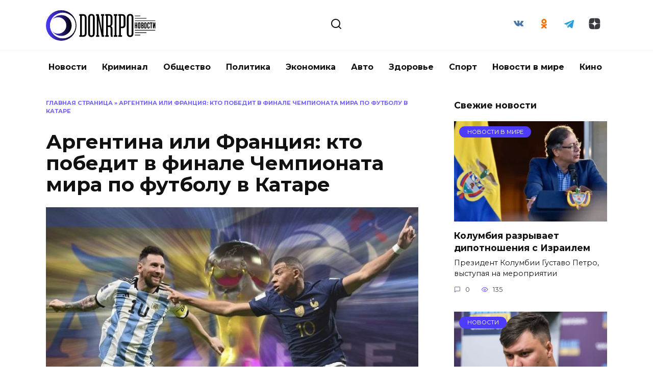

--- FILE ---
content_type: text/html; charset=UTF-8
request_url: https://donripo.com/argentina-ili-frantsiya-kto-pobedit-v-finale-chempionata-mira-po-futbolu-v-katare/
body_size: 15571
content:
<!doctype html><html
lang=ru-RU><head><meta
charset="UTF-8"><meta
name="viewport" content="width=device-width, initial-scale=1"><meta
name='robots' content='index, follow, max-image-preview:large, max-snippet:-1, max-video-preview:-1'><title>Аргентина или Франция: кто победит на ЧМ в Катаре</title><meta
name="description" content="Финал Чемпионата мира по футболу в Катаре состоится в воскресенье, 18 декабря 2022 года, в 18:00 по московскому времени."><link
rel=canonical href=https://donripo.com/argentina-ili-frantsiya-kto-pobedit-v-finale-chempionata-mira-po-futbolu-v-katare/ ><meta
property="og:locale" content="ru_RU"><meta
property="og:type" content="article"><meta
property="og:title" content="Аргентина или Франция: кто победит на ЧМ в Катаре"><meta
property="og:description" content="Финал Чемпионата мира по футболу в Катаре состоится в воскресенье, 18 декабря 2022 года, в 18:00 по московскому времени."><meta
property="og:url" content="https://donripo.com/argentina-ili-frantsiya-kto-pobedit-v-finale-chempionata-mira-po-futbolu-v-katare/"><meta
property="og:site_name" content="Новостной канал donripo.com"><meta
property="article:published_time" content="2022-12-18T15:29:52+00:00"><meta
property="og:image" content="https://donripo.com/wp-content/uploads/2022/12/final-mundialya-v-katare-18-dekabrya.jpg"><meta
property="og:image:width" content="800"><meta
property="og:image:height" content="533"><meta
property="og:image:type" content="image/jpeg"><meta
name="author" content="donripo"><meta
name="twitter:card" content="summary_large_image"><meta
name="twitter:label1" content="Написано автором"><meta
name="twitter:data1" content="donripo"><meta
name="twitter:label2" content="Примерное время для чтения"><meta
name="twitter:data2" content="2 минуты"> <script type=application/ld+json class=yoast-schema-graph>{"@context":"https://schema.org","@graph":[{"@type":"Article","@id":"https://donripo.com/argentina-ili-frantsiya-kto-pobedit-v-finale-chempionata-mira-po-futbolu-v-katare/#article","isPartOf":{"@id":"https://donripo.com/argentina-ili-frantsiya-kto-pobedit-v-finale-chempionata-mira-po-futbolu-v-katare/"},"author":{"name":"donripo","@id":"https://donripo.com/#/schema/person/1160dc934bc57e8eaddc9b0613bbcdea"},"headline":"Аргентина или Франция: кто победит в финале Чемпионата мира по футболу в Катаре","datePublished":"2022-12-18T15:29:52+00:00","mainEntityOfPage":{"@id":"https://donripo.com/argentina-ili-frantsiya-kto-pobedit-v-finale-chempionata-mira-po-futbolu-v-katare/"},"wordCount":313,"commentCount":1,"publisher":{"@id":"https://donripo.com/#/schema/person/1160dc934bc57e8eaddc9b0613bbcdea"},"image":{"@id":"https://donripo.com/argentina-ili-frantsiya-kto-pobedit-v-finale-chempionata-mira-po-futbolu-v-katare/#primaryimage"},"thumbnailUrl":"https://donripo.com/wp-content/uploads/2022/12/final-mundialya-v-katare-18-dekabrya.jpg","keywords":["Аргентина","Финал","Франция","Футбол"],"articleSection":["Спорт"],"inLanguage":"ru-RU","potentialAction":[{"@type":"CommentAction","name":"Comment","target":["https://donripo.com/argentina-ili-frantsiya-kto-pobedit-v-finale-chempionata-mira-po-futbolu-v-katare/#respond"]}]},{"@type":"WebPage","@id":"https://donripo.com/argentina-ili-frantsiya-kto-pobedit-v-finale-chempionata-mira-po-futbolu-v-katare/","url":"https://donripo.com/argentina-ili-frantsiya-kto-pobedit-v-finale-chempionata-mira-po-futbolu-v-katare/","name":"Аргентина или Франция: кто победит на ЧМ в Катаре","isPartOf":{"@id":"https://donripo.com/#website"},"primaryImageOfPage":{"@id":"https://donripo.com/argentina-ili-frantsiya-kto-pobedit-v-finale-chempionata-mira-po-futbolu-v-katare/#primaryimage"},"image":{"@id":"https://donripo.com/argentina-ili-frantsiya-kto-pobedit-v-finale-chempionata-mira-po-futbolu-v-katare/#primaryimage"},"thumbnailUrl":"https://donripo.com/wp-content/uploads/2022/12/final-mundialya-v-katare-18-dekabrya.jpg","datePublished":"2022-12-18T15:29:52+00:00","description":"Финал Чемпионата мира по футболу в Катаре состоится в воскресенье, 18 декабря 2022 года, в 18:00 по московскому времени.","breadcrumb":{"@id":"https://donripo.com/argentina-ili-frantsiya-kto-pobedit-v-finale-chempionata-mira-po-futbolu-v-katare/#breadcrumb"},"inLanguage":"ru-RU","potentialAction":[{"@type":"ReadAction","target":["https://donripo.com/argentina-ili-frantsiya-kto-pobedit-v-finale-chempionata-mira-po-futbolu-v-katare/"]}]},{"@type":"ImageObject","inLanguage":"ru-RU","@id":"https://donripo.com/argentina-ili-frantsiya-kto-pobedit-v-finale-chempionata-mira-po-futbolu-v-katare/#primaryimage","url":"https://donripo.com/wp-content/uploads/2022/12/final-mundialya-v-katare-18-dekabrya.jpg","contentUrl":"https://donripo.com/wp-content/uploads/2022/12/final-mundialya-v-katare-18-dekabrya.jpg","width":800,"height":533,"caption":"ЧМ в Катаре"},{"@type":"BreadcrumbList","@id":"https://donripo.com/argentina-ili-frantsiya-kto-pobedit-v-finale-chempionata-mira-po-futbolu-v-katare/#breadcrumb","itemListElement":[{"@type":"ListItem","position":1,"name":"Главная страница","item":"https://donripo.com/"},{"@type":"ListItem","position":2,"name":"Аргентина или Франция: кто победит в финале Чемпионата мира по футболу в Катаре"}]},{"@type":"WebSite","@id":"https://donripo.com/#website","url":"https://donripo.com/","name":"Новостной канал donripo.com","description":"Актуальные новости России, регионов и областей, важные и свежие новости дня.","publisher":{"@id":"https://donripo.com/#/schema/person/1160dc934bc57e8eaddc9b0613bbcdea"},"alternateName":"Свежие и актуальные новости в России","potentialAction":[{"@type":"SearchAction","target":{"@type":"EntryPoint","urlTemplate":"https://donripo.com/?s={search_term_string}"},"query-input":{"@type":"PropertyValueSpecification","valueRequired":true,"valueName":"search_term_string"}}],"inLanguage":"ru-RU"},{"@type":["Person","Organization"],"@id":"https://donripo.com/#/schema/person/1160dc934bc57e8eaddc9b0613bbcdea","name":"donripo","image":{"@type":"ImageObject","inLanguage":"ru-RU","@id":"https://donripo.com/#/schema/person/image/","url":"https://donripo.com/wp-content/uploads/2022/11/9ee0dea01cff83cb6f578cdaa2f5fcfd.jpg","contentUrl":"https://donripo.com/wp-content/uploads/2022/11/9ee0dea01cff83cb6f578cdaa2f5fcfd.jpg","width":640,"height":640,"caption":"donripo"},"logo":{"@id":"https://donripo.com/#/schema/person/image/"},"sameAs":["https://donripo.com"]}]}</script> <link
rel=dns-prefetch href=//fonts.googleapis.com><link
rel=alternate type=application/rss+xml title="Новостной канал donripo.com &raquo; Лента комментариев к &laquo;Аргентина или Франция: кто победит в финале Чемпионата мира по футболу в Катаре&raquo;" href=https://donripo.com/argentina-ili-frantsiya-kto-pobedit-v-finale-chempionata-mira-po-futbolu-v-katare/feed/ ><link
rel=alternate title="oEmbed (JSON)" type=application/json+oembed href="https://donripo.com/wp-json/oembed/1.0/embed?url=https%3A%2F%2Fdonripo.com%2Fargentina-ili-frantsiya-kto-pobedit-v-finale-chempionata-mira-po-futbolu-v-katare%2F"><link
rel=alternate title="oEmbed (XML)" type=text/xml+oembed href="https://donripo.com/wp-json/oembed/1.0/embed?url=https%3A%2F%2Fdonripo.com%2Fargentina-ili-frantsiya-kto-pobedit-v-finale-chempionata-mira-po-futbolu-v-katare%2F&#038;format=xml"><style id=wp-img-auto-sizes-contain-inline-css>img:is([sizes=auto i],[sizes^="auto," i]){contain-intrinsic-size:3000px 1500px}</style><style id=wp-block-library-inline-css>/*<![CDATA[*/:root{--wp-block-synced-color:#7a00df;--wp-block-synced-color--rgb:122,0,223;--wp-bound-block-color:var(--wp-block-synced-color);--wp-editor-canvas-background:#ddd;--wp-admin-theme-color:#007cba;--wp-admin-theme-color--rgb:0,124,186;--wp-admin-theme-color-darker-10:#006ba1;--wp-admin-theme-color-darker-10--rgb:0,107,160.5;--wp-admin-theme-color-darker-20:#005a87;--wp-admin-theme-color-darker-20--rgb:0,90,135;--wp-admin-border-width-focus:2px}@media (min-resolution:192dpi){:root{--wp-admin-border-width-focus:1.5px}}.wp-element-button{cursor:pointer}:root .has-very-light-gray-background-color{background-color:#eee}:root .has-very-dark-gray-background-color{background-color:#313131}:root .has-very-light-gray-color{color:#eee}:root .has-very-dark-gray-color{color:#313131}:root .has-vivid-green-cyan-to-vivid-cyan-blue-gradient-background{background:linear-gradient(135deg,#00d084,#0693e3)}:root .has-purple-crush-gradient-background{background:linear-gradient(135deg,#34e2e4,#4721fb 50%,#ab1dfe)}:root .has-hazy-dawn-gradient-background{background:linear-gradient(135deg,#faaca8,#dad0ec)}:root .has-subdued-olive-gradient-background{background:linear-gradient(135deg,#fafae1,#67a671)}:root .has-atomic-cream-gradient-background{background:linear-gradient(135deg,#fdd79a,#004a59)}:root .has-nightshade-gradient-background{background:linear-gradient(135deg,#330968,#31cdcf)}:root .has-midnight-gradient-background{background:linear-gradient(135deg,#020381,#2874fc)}:root{--wp--preset--font-size--normal:16px;--wp--preset--font-size--huge:42px}.has-regular-font-size{font-size:1em}.has-larger-font-size{font-size:2.625em}.has-normal-font-size{font-size:var(--wp--preset--font-size--normal)}.has-huge-font-size{font-size:var(--wp--preset--font-size--huge)}.has-text-align-center{text-align:center}.has-text-align-left{text-align:left}.has-text-align-right{text-align:right}.has-fit-text{white-space:nowrap!important}#end-resizable-editor-section{display:none}.aligncenter{clear:both}.items-justified-left{justify-content:flex-start}.items-justified-center{justify-content:center}.items-justified-right{justify-content:flex-end}.items-justified-space-between{justify-content:space-between}.screen-reader-text{border:0;clip-path:inset(50%);height:1px;margin:-1px;overflow:hidden;padding:0;position:absolute;width:1px;word-wrap:normal!important}.screen-reader-text:focus{background-color:#ddd;clip-path:none;color:#444;display:block;font-size:1em;height:auto;left:5px;line-height:normal;padding:15px
23px 14px;text-decoration:none;top:5px;width:auto;z-index:100000}html :where(.has-border-color){border-style:solid}html :where([style*=border-top-color]){border-top-style:solid}html :where([style*=border-right-color]){border-right-style:solid}html :where([style*=border-bottom-color]){border-bottom-style:solid}html :where([style*=border-left-color]){border-left-style:solid}html :where([style*=border-width]){border-style:solid}html :where([style*=border-top-width]){border-top-style:solid}html :where([style*=border-right-width]){border-right-style:solid}html :where([style*=border-bottom-width]){border-bottom-style:solid}html :where([style*=border-left-width]){border-left-style:solid}html :where(img[class*=wp-image-]){height:auto;max-width:100%}:where(figure){margin:0
0 1em}html :where(.is-position-sticky){--wp-admin--admin-bar--position-offset:var(--wp-admin--admin-bar--height,0px)}@media screen and (max-width:600px){html:where(.is-position-sticky){--wp-admin--admin-bar--position-offset:0px}}/*]]>*/</style><style id=wp-block-paragraph-inline-css>.is-small-text{font-size:.875em}.is-regular-text{font-size:1em}.is-large-text{font-size:2.25em}.is-larger-text{font-size:3em}.has-drop-cap:not(:focus):first-letter {float:left;font-size:8.4em;font-style:normal;font-weight:100;line-height:.68;margin:.05em .1em 0 0;text-transform:uppercase}body.rtl .has-drop-cap:not(:focus):first-letter {float:none;margin-left:.1em}p.has-drop-cap.has-background{overflow:hidden}:root :where(p.has-background){padding:1.25em 2.375em}:where(p.has-text-color:not(.has-link-color)) a{color:inherit}p.has-text-align-left[style*="writing-mode:vertical-lr"],p.has-text-align-right[style*="writing-mode:vertical-rl"]{rotate:180deg}</style><style id=global-styles-inline-css>/*<![CDATA[*/:root{--wp--preset--aspect-ratio--square:1;--wp--preset--aspect-ratio--4-3:4/3;--wp--preset--aspect-ratio--3-4:3/4;--wp--preset--aspect-ratio--3-2:3/2;--wp--preset--aspect-ratio--2-3:2/3;--wp--preset--aspect-ratio--16-9:16/9;--wp--preset--aspect-ratio--9-16:9/16;--wp--preset--color--black:#000;--wp--preset--color--cyan-bluish-gray:#abb8c3;--wp--preset--color--white:#fff;--wp--preset--color--pale-pink:#f78da7;--wp--preset--color--vivid-red:#cf2e2e;--wp--preset--color--luminous-vivid-orange:#ff6900;--wp--preset--color--luminous-vivid-amber:#fcb900;--wp--preset--color--light-green-cyan:#7bdcb5;--wp--preset--color--vivid-green-cyan:#00d084;--wp--preset--color--pale-cyan-blue:#8ed1fc;--wp--preset--color--vivid-cyan-blue:#0693e3;--wp--preset--color--vivid-purple:#9b51e0;--wp--preset--gradient--vivid-cyan-blue-to-vivid-purple:linear-gradient(135deg,rgb(6,147,227) 0%,rgb(155,81,224) 100%);--wp--preset--gradient--light-green-cyan-to-vivid-green-cyan:linear-gradient(135deg,rgb(122,220,180) 0%,rgb(0,208,130) 100%);--wp--preset--gradient--luminous-vivid-amber-to-luminous-vivid-orange:linear-gradient(135deg,rgb(252,185,0) 0%,rgb(255,105,0) 100%);--wp--preset--gradient--luminous-vivid-orange-to-vivid-red:linear-gradient(135deg,rgb(255,105,0) 0%,rgb(207,46,46) 100%);--wp--preset--gradient--very-light-gray-to-cyan-bluish-gray:linear-gradient(135deg,rgb(238,238,238) 0%,rgb(169,184,195) 100%);--wp--preset--gradient--cool-to-warm-spectrum:linear-gradient(135deg,rgb(74,234,220) 0%,rgb(151,120,209) 20%,rgb(207,42,186) 40%,rgb(238,44,130) 60%,rgb(251,105,98) 80%,rgb(254,248,76) 100%);--wp--preset--gradient--blush-light-purple:linear-gradient(135deg,rgb(255,206,236) 0%,rgb(152,150,240) 100%);--wp--preset--gradient--blush-bordeaux:linear-gradient(135deg,rgb(254,205,165) 0%,rgb(254,45,45) 50%,rgb(107,0,62) 100%);--wp--preset--gradient--luminous-dusk:linear-gradient(135deg,rgb(255,203,112) 0%,rgb(199,81,192) 50%,rgb(65,88,208) 100%);--wp--preset--gradient--pale-ocean:linear-gradient(135deg,rgb(255,245,203) 0%,rgb(182,227,212) 50%,rgb(51,167,181) 100%);--wp--preset--gradient--electric-grass:linear-gradient(135deg,rgb(202,248,128) 0%,rgb(113,206,126) 100%);--wp--preset--gradient--midnight:linear-gradient(135deg,rgb(2,3,129) 0%,rgb(40,116,252) 100%);--wp--preset--font-size--small:19.5px;--wp--preset--font-size--medium:20px;--wp--preset--font-size--large:36.5px;--wp--preset--font-size--x-large:42px;--wp--preset--font-size--normal:22px;--wp--preset--font-size--huge:49.5px;--wp--preset--spacing--20:0.44rem;--wp--preset--spacing--30:0.67rem;--wp--preset--spacing--40:1rem;--wp--preset--spacing--50:1.5rem;--wp--preset--spacing--60:2.25rem;--wp--preset--spacing--70:3.38rem;--wp--preset--spacing--80:5.06rem;--wp--preset--shadow--natural:6px 6px 9px rgba(0, 0, 0, 0.2);--wp--preset--shadow--deep:12px 12px 50px rgba(0, 0, 0, 0.4);--wp--preset--shadow--sharp:6px 6px 0px rgba(0, 0, 0, 0.2);--wp--preset--shadow--outlined:6px 6px 0px -3px rgb(255, 255, 255), 6px 6px rgb(0, 0, 0);--wp--preset--shadow--crisp:6px 6px 0px rgb(0, 0, 0)}:where(.is-layout-flex){gap:0.5em}:where(.is-layout-grid){gap:0.5em}body .is-layout-flex{display:flex}.is-layout-flex{flex-wrap:wrap;align-items:center}.is-layout-flex>:is(*,div){margin:0}body .is-layout-grid{display:grid}.is-layout-grid>:is(*,div){margin:0}:where(.wp-block-columns.is-layout-flex){gap:2em}:where(.wp-block-columns.is-layout-grid){gap:2em}:where(.wp-block-post-template.is-layout-flex){gap:1.25em}:where(.wp-block-post-template.is-layout-grid){gap:1.25em}.has-black-color{color:var(--wp--preset--color--black) !important}.has-cyan-bluish-gray-color{color:var(--wp--preset--color--cyan-bluish-gray) !important}.has-white-color{color:var(--wp--preset--color--white) !important}.has-pale-pink-color{color:var(--wp--preset--color--pale-pink) !important}.has-vivid-red-color{color:var(--wp--preset--color--vivid-red) !important}.has-luminous-vivid-orange-color{color:var(--wp--preset--color--luminous-vivid-orange) !important}.has-luminous-vivid-amber-color{color:var(--wp--preset--color--luminous-vivid-amber) !important}.has-light-green-cyan-color{color:var(--wp--preset--color--light-green-cyan) !important}.has-vivid-green-cyan-color{color:var(--wp--preset--color--vivid-green-cyan) !important}.has-pale-cyan-blue-color{color:var(--wp--preset--color--pale-cyan-blue) !important}.has-vivid-cyan-blue-color{color:var(--wp--preset--color--vivid-cyan-blue) !important}.has-vivid-purple-color{color:var(--wp--preset--color--vivid-purple) !important}.has-black-background-color{background-color:var(--wp--preset--color--black) !important}.has-cyan-bluish-gray-background-color{background-color:var(--wp--preset--color--cyan-bluish-gray) !important}.has-white-background-color{background-color:var(--wp--preset--color--white) !important}.has-pale-pink-background-color{background-color:var(--wp--preset--color--pale-pink) !important}.has-vivid-red-background-color{background-color:var(--wp--preset--color--vivid-red) !important}.has-luminous-vivid-orange-background-color{background-color:var(--wp--preset--color--luminous-vivid-orange) !important}.has-luminous-vivid-amber-background-color{background-color:var(--wp--preset--color--luminous-vivid-amber) !important}.has-light-green-cyan-background-color{background-color:var(--wp--preset--color--light-green-cyan) !important}.has-vivid-green-cyan-background-color{background-color:var(--wp--preset--color--vivid-green-cyan) !important}.has-pale-cyan-blue-background-color{background-color:var(--wp--preset--color--pale-cyan-blue) !important}.has-vivid-cyan-blue-background-color{background-color:var(--wp--preset--color--vivid-cyan-blue) !important}.has-vivid-purple-background-color{background-color:var(--wp--preset--color--vivid-purple) !important}.has-black-border-color{border-color:var(--wp--preset--color--black) !important}.has-cyan-bluish-gray-border-color{border-color:var(--wp--preset--color--cyan-bluish-gray) !important}.has-white-border-color{border-color:var(--wp--preset--color--white) !important}.has-pale-pink-border-color{border-color:var(--wp--preset--color--pale-pink) !important}.has-vivid-red-border-color{border-color:var(--wp--preset--color--vivid-red) !important}.has-luminous-vivid-orange-border-color{border-color:var(--wp--preset--color--luminous-vivid-orange) !important}.has-luminous-vivid-amber-border-color{border-color:var(--wp--preset--color--luminous-vivid-amber) !important}.has-light-green-cyan-border-color{border-color:var(--wp--preset--color--light-green-cyan) !important}.has-vivid-green-cyan-border-color{border-color:var(--wp--preset--color--vivid-green-cyan) !important}.has-pale-cyan-blue-border-color{border-color:var(--wp--preset--color--pale-cyan-blue) !important}.has-vivid-cyan-blue-border-color{border-color:var(--wp--preset--color--vivid-cyan-blue) !important}.has-vivid-purple-border-color{border-color:var(--wp--preset--color--vivid-purple) !important}.has-vivid-cyan-blue-to-vivid-purple-gradient-background{background:var(--wp--preset--gradient--vivid-cyan-blue-to-vivid-purple) !important}.has-light-green-cyan-to-vivid-green-cyan-gradient-background{background:var(--wp--preset--gradient--light-green-cyan-to-vivid-green-cyan) !important}.has-luminous-vivid-amber-to-luminous-vivid-orange-gradient-background{background:var(--wp--preset--gradient--luminous-vivid-amber-to-luminous-vivid-orange) !important}.has-luminous-vivid-orange-to-vivid-red-gradient-background{background:var(--wp--preset--gradient--luminous-vivid-orange-to-vivid-red) !important}.has-very-light-gray-to-cyan-bluish-gray-gradient-background{background:var(--wp--preset--gradient--very-light-gray-to-cyan-bluish-gray) !important}.has-cool-to-warm-spectrum-gradient-background{background:var(--wp--preset--gradient--cool-to-warm-spectrum) !important}.has-blush-light-purple-gradient-background{background:var(--wp--preset--gradient--blush-light-purple) !important}.has-blush-bordeaux-gradient-background{background:var(--wp--preset--gradient--blush-bordeaux) !important}.has-luminous-dusk-gradient-background{background:var(--wp--preset--gradient--luminous-dusk) !important}.has-pale-ocean-gradient-background{background:var(--wp--preset--gradient--pale-ocean) !important}.has-electric-grass-gradient-background{background:var(--wp--preset--gradient--electric-grass) !important}.has-midnight-gradient-background{background:var(--wp--preset--gradient--midnight) !important}.has-small-font-size{font-size:var(--wp--preset--font-size--small) !important}.has-medium-font-size{font-size:var(--wp--preset--font-size--medium) !important}.has-large-font-size{font-size:var(--wp--preset--font-size--large) !important}.has-x-large-font-size{font-size:var(--wp--preset--font-size--x-large) !important}/*]]>*/</style><style id=classic-theme-styles-inline-css>/*! This file is auto-generated */
.wp-block-button__link{color:#fff;background-color:#32373c;border-radius:9999px;box-shadow:none;text-decoration:none;padding:calc(.667em + 2px) calc(1.333em + 2px);font-size:1.125em}.wp-block-file__button{background:#32373c;color:#fff;text-decoration:none}</style><link
rel=stylesheet href=https://donripo.com/wp-content/cache/minify/3f042.css media=all><link
rel=stylesheet id=google-fonts-css href='https://fonts.googleapis.com/css?family=Montserrat%3A400%2C400i%2C700&#038;subset=cyrillic&#038;display=swap&#038;ver=6.9'  media=all><link
rel=stylesheet href=https://donripo.com/wp-content/cache/minify/e3f8b.css media=all> <script src=https://donripo.com/wp-content/cache/minify/818c0.js></script> <link
rel=https://api.w.org/ href=https://donripo.com/wp-json/ ><link
rel=alternate title=JSON type=application/json href=https://donripo.com/wp-json/wp/v2/posts/234><link
rel=EditURI type=application/rsd+xml title=RSD href=https://donripo.com/xmlrpc.php?rsd><meta
name="generator" content="WordPress 6.9"><link
rel=shortlink href='https://donripo.com/?p=234'><style id=wpremark-styles>.wpremark{position:relative;display:flex;border:none}.wpremark
p{margin:.75em 0}.wpremark p:first-child{margin-top:0}.wpremark p:last-child{margin-bottom:0}.wpremark .wpremark-body{width:100%;max-width:100%;align-self:center}.wpremark .wpremark-icon svg,.wpremark .wpremark-icon
img{display:block;max-width:100%;max-height:100%}</style><link
rel=preload href=https://donripo.com/wp-content/themes/reboot/assets/fonts/wpshop-core.ttf as=font crossorigin><script>var fixed_main_menu='yes';</script><link
rel=preload href=https://donripo.com/wp-content/uploads/2022/12/final-mundialya-v-katare-18-dekabrya.jpg as=image crossorigin><style>/*<![CDATA[*/.post-card--grid, .post-card--grid .post-card__thumbnail, .post-card--grid .post-card__thumbnail img, .post-card--grid .post-card__thumbnail:before{border-radius:6px}.post-card--small .post-card__thumbnail
img{border-radius:6px}.post-card--horizontal .post-card__thumbnail
img{border-radius:6px}.post-card--standard .post-card__thumbnail img, .post-card--standard .post-card__thumbnail a:before{border-radius:6px}.post-card--related, .post-card--related .post-card__thumbnail img, .post-card--related .post-card__thumbnail a:before{border-radius:6px}@media (max-width: 991px){.widget-area{display:block;margin:0
auto}}/*]]>*/</style><style>.recentcomments
a{display:inline !important;padding:0
!important;margin:0
!important}</style><link
rel=icon href=https://donripo.com/wp-content/uploads/2023/03/Donripo-Fav-100x100.png sizes=32x32><link
rel=icon href=https://donripo.com/wp-content/uploads/2023/03/Donripo-Fav-300x300.png sizes=192x192><link
rel=apple-touch-icon href=https://donripo.com/wp-content/uploads/2023/03/Donripo-Fav-300x300.png><meta
name="msapplication-TileImage" content="https://donripo.com/wp-content/uploads/2023/03/Donripo-Fav-300x300.png"><style id=wp-custom-css>.R{margin-top:-30px}@media screen and (max-width:760px){.R{margin-top:-75px}}</style></head><body
class="wp-singular post-template-default single single-post postid-234 single-format-standard wp-embed-responsive wp-theme-reboot sidebar-right"><div
id=page class=site>
<a
class="skip-link screen-reader-text" href=#content>Перейти к содержанию</a><div
class="search-screen-overlay js-search-screen-overlay"></div><div
class="search-screen js-search-screen"><form
role=search method=get class=search-form action=https://donripo.com/ >
<label>
<span
class=screen-reader-text>Search for:</span>
<input
type=search class=search-field placeholder=Поиск… value name=s>
</label>
<button
type=submit class=search-submit></button></form></div><header
id=masthead class="site-header full" itemscope itemtype=https://schema.org/WPHeader><div
class="site-header-inner fixed"><div
class="humburger js-humburger"><span></span><span></span><span></span></div><div
class=site-branding><div
class=site-logotype><a
href=https://donripo.com/ ><img
src=https://donripo.com/wp-content/uploads/2023/03/Donripo-Logo.svg alt="Новостной канал donripo.com"></a></div></div><div
class=header-search>
<span
class="search-icon js-search-icon"></span></div><div
class=social-links><div
class="social-buttons social-buttons--square social-buttons--circle"><span
class="social-button social-button--vkontakte js-link" data-href=aHR0cHM6Ly92ay5jb20va3RvenZvbml0dmFt data-target=_blank></span><span
class="social-button social-button--odnoklassniki js-link" data-href=aHR0cHM6Ly9vay5ydS9kb25yaXBv data-target=_blank></span><span
class="social-button social-button--telegram js-link" data-href="aHR0cHM6Ly90Lm1lL2RvbnJpcG9jb20=" data-target=_blank></span><span
class="social-button social-button--yandexzen js-link" data-href=aHR0cHM6Ly9kemVuLnJ1L2RvbnJpcG8uY29t data-target=_blank></span></div></div></div></header><nav
id=site-navigation class="main-navigation fixed" itemscope itemtype=http://schema.org/SiteNavigationElement><div
class="main-navigation-inner fixed"><div
class=menu-verhnee-container><ul
id=header_menu class=menu><li
id=menu-item-20 class="menu-item menu-item-type-taxonomy menu-item-object-category menu-item-20"><a
href=https://donripo.com/category/news/ >Новости</a></li>
<li
id=menu-item-19 class="menu-item menu-item-type-taxonomy menu-item-object-category menu-item-19"><a
href=https://donripo.com/category/kriminal/ >Криминал</a></li>
<li
id=menu-item-21 class="menu-item menu-item-type-taxonomy menu-item-object-category menu-item-21"><a
href=https://donripo.com/category/society/ >Общество</a></li>
<li
id=menu-item-22 class="menu-item menu-item-type-taxonomy menu-item-object-category menu-item-22"><a
href=https://donripo.com/category/politiko/ >Политика</a></li>
<li
id=menu-item-23 class="menu-item menu-item-type-taxonomy menu-item-object-category menu-item-23"><a
href=https://donripo.com/category/economy/ >Экономика</a></li>
<li
id=menu-item-24 class="menu-item menu-item-type-taxonomy menu-item-object-category menu-item-24"><a
href=https://donripo.com/category/auto/ >Авто</a></li>
<li
id=menu-item-25 class="menu-item menu-item-type-taxonomy menu-item-object-category menu-item-25"><a
href=https://donripo.com/category/health/ >Здоровье</a></li>
<li
id=menu-item-30 class="menu-item menu-item-type-taxonomy menu-item-object-category current-post-ancestor current-menu-parent current-post-parent menu-item-30"><a
href=https://donripo.com/category/sport/ >Спорт</a></li>
<li
id=menu-item-33 class="menu-item menu-item-type-taxonomy menu-item-object-category menu-item-33"><a
href=https://donripo.com/category/news-in-world/ >Новости в мире</a></li>
<li
id=menu-item-655 class="menu-item menu-item-type-taxonomy menu-item-object-category menu-item-655"><a
href=https://donripo.com/category/film/ >Кино</a></li></ul></div></div></nav><div
class="mobile-menu-placeholder js-mobile-menu-placeholder"></div><div
id=content class="site-content fixed"><div
class=site-content-inner><div
id=primary class=content-area itemscope itemtype=http://schema.org/Article><main
id=main class="site-main article-card"><article
id=post-234 class="article-post post-234 post type-post status-publish format-standard has-post-thumbnail  category-sport tag-argentina tag-final tag-frantsiya tag-futbol"><div
class=breadcrumb id=breadcrumbs><span><span><a
href=https://donripo.com/ >Главная страница</a></span> » <span
class=breadcrumb_last aria-current=page><strong>Аргентина или Франция: кто победит в финале Чемпионата мира по футболу в Катаре</strong></span></span></div><h1 class="entry-title" itemprop="headline">Аргентина или Франция: кто победит в финале Чемпионата мира по футболу в Катаре</h1><div
class="entry-image post-card post-card__thumbnail">
<img
width=800 height=400 src=https://donripo.com/wp-content/uploads/2022/12/final-mundialya-v-katare-18-dekabrya-800x400.jpg class="attachment-reboot_standard size-reboot_standard wp-post-image" alt="ЧМ в Катаре" itemprop=image decoding=async fetchpriority=high>  <span
class=post-card__category><a
href=https://donripo.com/category/sport/ itemprop=articleSection>Спорт</a></span></div><div
class=entry-meta>
<span
class=entry-author><span
class=entry-label>Автор</span> <span
itemprop=author>donripo</span></span>  <span
class=entry-time><span
class=entry-label>На чтение</span> 2 мин</span>  <span
class=entry-views><span
class=entry-label>Просмотров</span> <span
class=js-views-count data-post_id=234>59</span></span>  <span
class=entry-date><span
class=entry-label>Опубликовано</span> <time
itemprop=datePublished datetime=2022-12-18>18.12.2022</time></span></div><div
class=entry-content itemprop=articleBody><p>Финал Чемпионата мира по футболу в Катаре состоится в воскресенье, 18 декабря 2022 года, в 18:00 по московскому времени. <span
id=more-234></span></p><div
class="table-of-contents open"><div
class=table-of-contents__header><span
class="table-of-contents__hide js-table-of-contents-hide">Содержание</span></div><ol
class="table-of-contents__list js-table-of-contents-list">
<li
class=level-1><a
href=#argentina-ili-frantsiya-kto-pobedit-na-chm>Аргентина или Франция: кто победит на ЧМ в Катаре</a></li><li
class=level-2><a
href=#pyat-otkrytiy-chempionata-mira-po-futbolu>Пять открытий Чемпионата мира по футболу 2022</a></li><li
class=level-1><a
href=#argentina-dolzhna-vyigrat-na-chm-2022>Аргентина должна выиграть на ЧМ-2022</a></li></ol></div><h2 id="argentina-ili-frantsiya-kto-pobedit-na-chm">Аргентина или Франция: кто победит на ЧМ в Катаре</h2><p>Вычислительная машина Soccer Power Index сделала свой прогноз на финал ЧМ-22. Техника основывала свое предсказание на силе и обороне обеих команд. В результате машина выделила именно сборную Аргентину с процентом на победу 53% против 47% от Франции. Другими словами, перевес минимальный. Однако следует понимать, что техника не учитывает моральное состояние команд. Неизвестно, как финал Чемпионата мира скажется на действиях игроков в решающий момент. Именно от таких эпизодов может зависеть итог матча и ЧМ.</p><blockquote><p>Стоит отметить, что машина Soccer Power Index сделала верный прогноз для команд-финалистов. По расчетам, именно Аргентина и Франция должны были оказаться в завершающем матче Катара.</p></blockquote><h3 id="pyat-otkrytiy-chempionata-mira-po-futbolu">Пять открытий Чемпионата мира по футболу 2022</h3><ol>
<li>Марокканский вратарь Яссин Буну показал мастерскую игру. С его помощью сборная смогла одолеть Испанию и Португалию. Игра сборной Марокко поразила многих. Сборная африканского континента впервые смогла попасть в полуфинал.</li>
<li>Вторым открытием Марокко стал полузащитник Аззедин Унахи, который сыграл большую роль в передачах мяча, а также заслужил статус лучшего полузащитника матча с Португалией.</li>
<li>Доминик Ливакович, вратарь Хорватии, также смог показать железные нервы и нечеловеческую реакцию. В игре с Бразилией Доминик смог отразить многие удары бразильцев, пропустив лишь попытку Неймара.</li>
<li>Японец Рицу Доан также показал прекрасные результаты. Он смог пробить Нойера и подарить своей сборной выход из группы, несмотря на грозных немцев.</li>
<li>Еще одним открытием стал Гонсалу Рамуш, который смог забить швейцарцам сразу три мяча. <a
href=https://donripo.com/detali-plana-nato-po-polnomasshtabnoy-voyne-s-rossiey-vse-chto-izvestno/ target=_blank rel=noopener>Именно он показал</a>, что сборная могла играть и без Роналду. Однако впоследствии это не помогло Португалии обойти Марокко.</li></ol><h2 id="argentina-dolzhna-vyigrat-na-chm-2022">Аргентина должна выиграть на ЧМ-2022</h2><p>Бывший российский футболист Валерий Кечинов выразил мнение, что сборная Аргентины должна одержать победу в финальном матче Чемпионата мира-2022 с национальной командой Франции.</p><blockquote><p>Конечно, Аргентина должна выиграть Чемпионат мира. На данный момент именно они заслуживают взять заветный трофей»,</p></blockquote></div></article><div
class=entry-tags><a
href=https://donripo.com/tag/argentina/ class=entry-tag>Аргентина</a> <a
href=https://donripo.com/tag/final/ class=entry-tag>Финал</a> <a
href=https://donripo.com/tag/frantsiya/ class=entry-tag>Франция</a> <a
href=https://donripo.com/tag/futbol/ class=entry-tag>Футбол</a></div><div
class=entry-social><div
class=social-buttons><span
class="social-button social-button--vkontakte" data-social=vkontakte data-image=https://donripo.com/wp-content/uploads/2022/12/final-mundialya-v-katare-18-dekabrya-150x150.jpg><span
data-counter=vkontakte></span></span><span
class="social-button social-button--telegram" data-social=telegram></span><span
class="social-button social-button--odnoklassniki" data-social=odnoklassniki><span
data-counter=odnoklassniki></span></span><span
class="social-button social-button--sms" data-social=sms></span><span
class="social-button social-button--whatsapp" data-social=whatsapp></span><span
class="social-button social-button--livejournal" data-social=livejournal></span><span
class="social-button social-button--viber" data-social=viber></span></div></div><meta
itemscope itemprop="mainEntityOfPage" itemType="https://schema.org/WebPage" itemid="https://donripo.com/argentina-ili-frantsiya-kto-pobedit-v-finale-chempionata-mira-po-futbolu-v-katare/" content="Аргентина или Франция: кто победит в финале Чемпионата мира по футболу в Катаре"><meta
itemprop="dateModified" content="2022-12-18"><div
itemprop=publisher itemscope itemtype=https://schema.org/Organization style="display: none;"><div
itemprop=logo itemscope itemtype=https://schema.org/ImageObject><img
itemprop="url image" src=https://donripo.com/wp-content/uploads/2023/03/Donripo-Logo.svg alt="Новостной канал donripo.com"></div><meta
itemprop="name" content="Новостной канал donripo.com"><meta
itemprop="telephone" content="Новостной канал donripo.com"><meta
itemprop="address" content="https://donripo.com"></div><div
id=comments class=comments-area><div
id=respond class=comment-respond><div
id=reply-title class=comment-reply-title>А вы как думаете кто победит? Напишите в комментариях <small><a
rel=nofollow id=cancel-comment-reply-link href=/argentina-ili-frantsiya-kto-pobedit-v-finale-chempionata-mira-po-futbolu-v-katare/#respond style=display:none;>Отменить ответ</a></small></div><form
action=https://donripo.com/wp-comments-post.php method=post id=commentform class=comment-form><p
class=comment-form-author><label
class=screen-reader-text for=author>Имя <span
class=required>*</span></label> <input
id=author name=author type=text value size=30 maxlength=245  required=required placeholder=Имя></p><p
class=comment-form-email><label
class=screen-reader-text for=email>Email <span
class=required>*</span></label> <input
id=email name=email type=email value size=30 maxlength=100  required=required placeholder=Email></p><p
class=comment-form-url><label
class=screen-reader-text for=url>Сайт</label> <input
id=url name=url type=url value size=30 maxlength=200 placeholder=Сайт></p><p
class=comment-form-comment><label
class=screen-reader-text for=comment>Комментарий</label><textarea id=comment name=comment cols=45 rows=8 maxlength=65525 required=required placeholder=Комментарий ></textarea></p><div
class=comment-notes-after>Нажимая на кнопку "Отправить комментарий", я даю согласие на <a
href=https://donripo.com/politika-obrabotki-personalnyh-dannyh-obschie-polozheniya/ >обработку персональных данных</a> и принимаю <a
href=https://donripo.com/privacy-policy/ target=_blank>политику конфиденциальности</a>.</div><p
class=comment-form-cookies-consent><input
id=wp-comment-cookies-consent name=wp-comment-cookies-consent type=checkbox value=yes> <label
for=wp-comment-cookies-consent>Сохранить моё имя, email и адрес сайта в этом браузере для последующих моих комментариев.</label></p><p
class=form-submit><input
name=submit type=submit id=submit class=submit value="Отправить комментарий"> <input
type=hidden name=comment_post_ID value=234 id=comment_post_ID>
<input
type=hidden name=comment_parent id=comment_parent value=0></p></form></div><ol
class=comment-list>
<li
class="comment even thread-even depth-1" id=li-comment-70 itemprop=comment itemscope itemtype=http://schema.org/Comment><div
class=comment-body id=comment-70><div
class=comment-avatar></div><div
class=comment-meta>
<cite
class=comment-author itemprop=creator>Игорь</cite>
<time
class=comment-time itemprop=datePublished datetime=2022-12-18>
18.12.2022 в 18:35 </time></div><div
class=comment-content itemprop=text><p>Я всё же думаю что победит Аргентина, к гадалке не ходи &#8230;</p><div
class="expert-review-likes expert-review-likes--style-button-1-color expert-review-likes--size-xs js-expert-review-likes-button-container" data-post_id=234><button
class="expert-review-likes__button expert-review-likes__button--like js-expert-review-likes-button" data-type=like><span
class=expert-review-likes__icon><svg
xmlns=http://www.w3.org/2000/svg viewBox="0 0 512 512"><path
fill=currentColor d="M256 233.2l148.5 148.6 51.5-51.6-200-200-200 200 51.5 51.6z"></path></svg></span><span
class=expert-review-likes__label>Мне нравится</span><span
class="expert-review-likes__count js-expert-review-likes-count" data-count=3>3</span></button><button
class="expert-review-likes__button expert-review-likes__button--dislike js-expert-review-likes-button" data-type=dislike><span
class=expert-review-likes__icon><svg
xmlns=http://www.w3.org/2000/svg viewBox="0 0 512 512"><path
fill=currentColor d="M256 298.8l148.5-148.6 51.5 51.6-200 200-200-200 51.5-51.6z"></path></svg></span><span
class=expert-review-likes__label>Не нравится</span><span
class="expert-review-likes__count js-expert-review-dislikes-count" data-count=0></span></button></div></div><div
class=reply>
<span
class=comment-reply-link data-href=#comment-70 data-commentid=70 data-postid=234 data-belowelement=comment-70 data-respondelement=respond data-replyto="Комментарий к записи Игорь" aria-label="Комментарий к записи Игорь">Ответить</span></div></div></li></ol></div></main></div><aside
id=secondary class=widget-area itemscope itemtype=http://schema.org/WPSideBar><div
class="sticky-sidebar js-sticky-sidebar"><div
id=wpshop_widget_articles-3 class="widget widget_wpshop_widget_articles"><div
class=widget-header>Свежие новости</div><div
class=widget-articles><article
class="post-card post-card--vertical"><div
class=post-card__thumbnail>
<a
href=https://donripo.com/kolumbiya-razryvayet-dipotnosheniya-s-izrailem/ target=_blank>
<img
width=335 height=220 src=https://donripo.com/wp-content/uploads/2024/05/Kolumbiya-razryvayet-dipotnosheniya-s-Izrailem-335x220.webp class="attachment-reboot_small size-reboot_small wp-post-image" alt="Колумбия разрывает дипотношения с Израилем" decoding=async>
<span
class=post-card__category>Новости в мире</span>  </a></div><div
class=post-card__body><div
class=post-card__title><a
href=https://donripo.com/kolumbiya-razryvayet-dipotnosheniya-s-izrailem/ >Колумбия разрывает дипотношения с Израилем</a></div><div
class=post-card__description>
Президент Колумбии Густаво Петро, выступая на мероприятии</div><div
class=post-card__meta>
<span
class=post-card__comments>0</span>
<span
class=post-card__views>135</span></div></div></article><article
class="post-card post-card--vertical"><div
class=post-card__thumbnail>
<a
href=https://donripo.com/perebezhchik-maksim-kuzminov-ubit-v-ispanii/ target=_blank>
<img
width=335 height=220 src=https://donripo.com/wp-content/uploads/2024/02/maksim-kuzminov-335x220.webp class="attachment-reboot_small size-reboot_small wp-post-image" alt="Перебежчик Максим Кузьминов убит в Испании" decoding=async loading=lazy>
<span
class=post-card__category>Новости</span>  </a></div><div
class=post-card__body><div
class=post-card__title><a
href=https://donripo.com/perebezhchik-maksim-kuzminov-ubit-v-ispanii/ >Перебежчик Максим Кузьминов убит в Испании</a></div><div
class=post-card__description>
Угнавший вертолет Ми-8 на Украину российский летчик</div><div
class=post-card__meta>
<span
class=post-card__comments>0</span>
<span
class=post-card__views>201</span></div></div></article><article
class="post-card post-card--vertical"><div
class=post-card__thumbnail>
<a
href=https://donripo.com/usileniye-kontrolya-nad-migrantami/ target=_blank>
<img
width=335 height=220 src=https://donripo.com/wp-content/uploads/2024/01/migranti-335x220.webp class="attachment-reboot_small size-reboot_small wp-post-image" alt="Усиление контроля над мигрантами" decoding=async loading=lazy>
<span
class=post-card__category>Общество</span>  </a></div><div
class=post-card__body><div
class=post-card__title><a
href=https://donripo.com/usileniye-kontrolya-nad-migrantami/ >Усиление контроля над мигрантами</a></div><div
class=post-card__description>
В Татарстане обеспокоилось «обострением проблемы преступности</div><div
class=post-card__meta>
<span
class=post-card__comments>0</span>
<span
class=post-card__views>130</span></div></div></article><article
class="post-card post-card--vertical"><div
class=post-card__thumbnail>
<a
href=https://donripo.com/udar-po-rynku-tekstilshchik-v-donetske/ target=_blank>
<img
width=335 height=220 src=https://donripo.com/wp-content/uploads/2024/01/Udar-po-rynku-22Tekstilshchik22-v-Donetske-335x220.webp class="attachment-reboot_small size-reboot_small wp-post-image" alt="Удар по рынку &quot;Текстильщик&quot; в Донецке" decoding=async loading=lazy>
<span
class=post-card__category>Новости</span>  </a></div><div
class=post-card__body><div
class=post-card__title><a
href=https://donripo.com/udar-po-rynku-tekstilshchik-v-donetske/ >Удар по рынку &#171;Текстильщик&#187; в Донецке</a></div><div
class=post-card__description>
Глава Донецкой народной республики (ДНР) Денис Пушилин</div><div
class=post-card__meta>
<span
class=post-card__comments>0</span>
<span
class=post-card__views>185</span></div></div></article><article
class="post-card post-card--vertical"><div
class=post-card__thumbnail>
<a
href=https://donripo.com/v-moskve-zaderzhali-80-migrantov/ target=_blank>
<img
width=335 height=220 src=https://donripo.com/wp-content/uploads/2023/12/migranti-v-moskve-335x220.webp class="attachment-reboot_small size-reboot_small wp-post-image" alt="Мигранты в Москве" decoding=async loading=lazy>
<span
class=post-card__category>Общество</span>  </a></div><div
class=post-card__body><div
class=post-card__title><a
href=https://donripo.com/v-moskve-zaderzhali-80-migrantov/ >В Москве после конфликта на «Садоводе» задержали 80 мигрантов</a></div><div
class=post-card__description>
Следственный комитет России (СКР) возбудил уголовное</div><div
class=post-card__meta>
<span
class=post-card__comments>0</span>
<span
class=post-card__views>158</span></div></div></article></div></div></div></aside><div
id=related-posts class="related-posts fixed"><div
class=related-posts__header>Вам также может понравиться</div><div
class="post-cards post-cards--vertical"><div
class="post-card post-card--related"><div
class=post-card__thumbnail><a
href=https://donripo.com/primut-li-sportsmeny-rossii-uchastie-v-oi-2024-goda-poslednie-novosti/ ><img
width=335 height=220 src=https://donripo.com/wp-content/uploads/2023/02/1-46-335x220.jpg class="attachment-reboot_small size-reboot_small wp-post-image" alt="ОИ-2024 года" decoding=async loading=lazy></a></div><div
class=post-card__title><a
href=https://donripo.com/primut-li-sportsmeny-rossii-uchastie-v-oi-2024-goda-poslednie-novosti/ >Примут ли спортсмены России участие в ОИ-2024 года: последние новости</a></div><div
class=post-card__description>Вот уже несколько недель в Сети активно обсуждают одну</div><div
class=post-card__meta><span
class=post-card__comments>0</span><span
class=post-card__views>37</span></div></div><div
class="post-card post-card--related"><div
class=post-card__thumbnail><a
href=https://donripo.com/umer-legenda-mirovogo-futbola-brazilskiy-futbolist-pele/ ><img
width=335 height=220 src=https://donripo.com/wp-content/uploads/2022/12/05ce2663498091443a56b6de768a9270-335x220.jpg class="attachment-reboot_small size-reboot_small wp-post-image" alt=Пеле decoding=async loading=lazy></a></div><div
class=post-card__title><a
href=https://donripo.com/umer-legenda-mirovogo-futbola-brazilskiy-futbolist-pele/ >Умер легенда мирового футбола бразильский футболист Пеле</a></div><div
class=post-card__description>В Сан-Паулу скончался знаменитый бразильский футболист</div><div
class=post-card__meta><span
class=post-card__comments>3</span><span
class=post-card__views>66</span></div></div><div
class="post-card post-card--related"><div
class=post-card__thumbnail><a
href=https://donripo.com/legendarnyy-aleksandr-ovechkin-oboshel-gordi-hou-po-golam-v-nhl/ ><img
width=335 height=220 src=https://donripo.com/wp-content/uploads/2022/12/ovechkin-870x460-1-335x220.jpg class="attachment-reboot_small size-reboot_small wp-post-image" alt="Овечкин обошел Горди Хоу по голам в НХЛ" decoding=async loading=lazy></a></div><div
class=post-card__title><a
href=https://donripo.com/legendarnyy-aleksandr-ovechkin-oboshel-gordi-hou-po-golam-v-nhl/ >Легендарный Александр Овечкин обошел Горди Хоу по голам в НХЛ</a></div><div
class=post-card__description>Легендарный российский хоккеист Александр Овечкин</div><div
class=post-card__meta><span
class=post-card__comments>1</span><span
class=post-card__views>66</span></div></div><div
class="post-card post-card--related"><div
class=post-card__thumbnail><a
href=https://donripo.com/rossiyu-mogut-dopustit-k-uchastiyu-v-uimbldone-v-2023-godu/ ><img
width=335 height=220 src=https://donripo.com/wp-content/uploads/2022/12/1748377170_0_204_2500_1610_1920x0_80_0_0_4b9681f4cbd9c4550380350e04da64be.jpg-335x220.webp class="attachment-reboot_small size-reboot_small wp-post-image" alt=Уимблдон decoding=async loading=lazy></a></div><div
class=post-card__title><a
href=https://donripo.com/rossiyu-mogut-dopustit-k-uchastiyu-v-uimbldone-v-2023-godu/ >Россию могут допустить к участию в Уимблдоне в 2023 году</a></div><div
class=post-card__description>Организаторы Уимблдонского турнира могут допустить</div><div
class=post-card__meta><span
class=post-card__comments>1</span><span
class=post-card__views>46</span></div></div><div
class="post-card post-card--related"><div
class=post-card__thumbnail><a
href=https://donripo.com/chem-zakonchilsya-poedinok-pavlovich-tuivasu-na-ufc-kto-pobedil/ ><img
width=335 height=220 src=https://donripo.com/wp-content/uploads/2022/12/pavlovich-870x460-1-335x220.jpg class="attachment-reboot_small size-reboot_small wp-post-image" alt="поединок Павлович — Туивасу" decoding=async loading=lazy></a></div><div
class=post-card__title><a
href=https://donripo.com/chem-zakonchilsya-poedinok-pavlovich-tuivasu-na-ufc-kto-pobedil/ >Чем закончился поединок Павлович — Туивасу на UFC: кто победил</a></div><div
class=post-card__description>Появилась информация о поединке с участием российского</div><div
class=post-card__meta><span
class=post-card__comments>0</span><span
class=post-card__views>110</span></div></div><div
class="post-card post-card--related"><div
class=post-card__thumbnail><a
href=https://donripo.com/sbornye-anglii-i-frantsii-sygrayut-na-stadii-pley-off-chm-2022/ ><img
width=335 height=220 src=https://donripo.com/wp-content/uploads/2022/12/francziya-870x460-1-335x220.jpg class="attachment-reboot_small size-reboot_small wp-post-image" alt="Англия и Франция сыграют в плей-офф ЧМ-2022" decoding=async loading=lazy></a></div><div
class=post-card__title><a
href=https://donripo.com/sbornye-anglii-i-frantsii-sygrayut-na-stadii-pley-off-chm-2022/ >Сборные Англии и Франции сыграют на стадии плей-офф ЧМ-2022</a></div><div
class=post-card__description>4 декабря 2022 года, состоялись поединки в рамках 1/8</div><div
class=post-card__meta><span
class=post-card__comments>0</span><span
class=post-card__views>63</span></div></div><div
class="post-card post-card--related"><div
class=post-card__thumbnail><a
href=https://donripo.com/gde-i-vo-skolko-smotret-match-portugaliya-urugvay-kogda-nachala-matcha/ ><img
width=335 height=220 src=https://donripo.com/wp-content/uploads/2022/11/futbol-1-870x460-1-335x220.jpg class="attachment-reboot_small size-reboot_small wp-post-image" alt="Где и во сколько смотреть матч Португалия — Уругвай" decoding=async loading=lazy></a></div><div
class=post-card__title><a
href=https://donripo.com/gde-i-vo-skolko-smotret-match-portugaliya-urugvay-kogda-nachala-matcha/ >Где и во сколько смотреть матч Португалия — Уругвай: когда начала матча</a></div><div
class=post-card__description>Сегодня, 28 ноября 2022 года, состоится очередной поединок</div><div
class=post-card__meta><span
class=post-card__comments>0</span><span
class=post-card__views>190</span></div></div><div
class="post-card post-card--related"><div
class=post-card__thumbnail><a
href=https://donripo.com/v-kakih-sluchayah-mozhno-vzyat-dengi-vmesto-otpuska/ ><img
width=335 height=220 src=https://donripo.com/wp-content/uploads/2023/03/7dbf919e49b0360927add5de701016f0-335x220.jpeg class="attachment-reboot_small size-reboot_small wp-post-image" alt=Отпуск decoding=async loading=lazy></a></div><div
class=post-card__title><a
href=https://donripo.com/v-kakih-sluchayah-mozhno-vzyat-dengi-vmesto-otpuska/ >В каких случаях можно взять деньги вместо отпуска</a></div><div
class=post-card__description>Многие россияне интересуются, можно ли вместо отпуска</div><div
class=post-card__meta><span
class=post-card__comments>0</span><span
class=post-card__views>50</span></div></div></div></div></div></div><div
class="site-footer-container site-footer-container--equal-width"><div
class="footer-navigation fixed" itemscope itemtype=http://schema.org/SiteNavigationElement><div
class="main-navigation-inner fixed"><div
class=menu-nizhnee-container><ul
id=footer_menu class=menu><li
id=menu-item-37 class="menu-item menu-item-type-custom menu-item-object-custom menu-item-home menu-item-37"><a
href=https://donripo.com>Главная</a></li>
<li
id=menu-item-36 class="menu-item menu-item-type-post_type menu-item-object-page menu-item-36"><a
href=https://donripo.com/obratnaya-svyaz/ >Обратная связь</a></li>
<li
id=menu-item-40 class="menu-item menu-item-type-post_type menu-item-object-page menu-item-40"><a
href=https://donripo.com/karta-sayta/ >Карта сайта</a></li>
<li
id=menu-item-45 class="menu-item menu-item-type-post_type menu-item-object-page menu-item-45"><a
href=https://donripo.com/kontakty/ >Контакты</a></li>
<li
id=menu-item-42 class="menu-item menu-item-type-post_type menu-item-object-page menu-item-privacy-policy menu-item-42"><a
rel=privacy-policy href=https://donripo.com/privacy-policy/ >Политика конфиденциальности</a></li></ul></div></div></div><footer
id=colophon class="site-footer site-footer--style-gray fixed"><div
class="site-footer-inner fixed"><div
class="footer-widgets footer-widgets-2"><div
class=footer-widget><div
id=recent-comments-2 class="widget widget_recent_comments"><div
class=widget-header>Последние комментарии</div><ul
id=recentcomments><li
class=recentcomments><span
class=comment-author-link>Игорь</span> к записи <a
href=https://donripo.com/podrobnosti-tragedii-v-makeevke-kak-pogibli-89-voennosluzhaschih/#comment-158>Подробности трагедии в Макеевке: как погибли 89 военнослужащих</a></li><li
class=recentcomments><span
class=comment-author-link>Андрей</span> к записи <a
href=https://donripo.com/inspektora-madi-zhestko-zarezali-u-parka-zaryade-v-moskve/#comment-157>Инспектора МАДИ жестко зарезали у парка «Зарядье» в Москве</a></li><li
class=recentcomments><span
class=comment-author-link>Марина</span> к записи <a
href=https://donripo.com/rukovodstvo-po-uhodu-za-soboy-esli-u-vas-obnaruzhen-covid-19/#comment-156>Руководство по уходу за собой, если у вас обнаружен COVID-19</a></li><li
class=recentcomments><span
class=comment-author-link>Аня</span> к записи <a
href=https://donripo.com/rozhdestvenskiy-sochelnik-2023-goda-kogda-otmechaem/#comment-155>Рождественский сочельник 2023 года: когда отмечаем</a></li><li
class=recentcomments><span
class=comment-author-link>олег</span> к записи <a
href=https://donripo.com/kakie-novye-dorozhnye-znaki-vstupyat-v-silu-v-2023-godu-voditelyam-na-zametku/#comment-154>Какие новые дорожные знаки вступят в силу в 2023 году: водителям на заметку</a></li><li
class=recentcomments><span
class=comment-author-link>Виктория</span> к записи <a
href=https://donripo.com/finansovyy-goroskop-na-yanvar-2023-goda-chto-govoryat-astrologi/#comment-153>Финансовый гороскоп на январь 2023 года: что говорят астрологи</a></li><li
class=recentcomments><span
class=comment-author-link>Виктория</span> к записи <a
href=https://donripo.com/strizhka-v-yanvare-2023-goda-po-lunnomu-kalendaryu-blagopriyatnye-dni/#comment-152>Стрижка в январе 2023 года по лунному календарю: благоприятные дни</a></li><li
class=recentcomments><span
class=comment-author-link>Наталья</span> к записи <a
href=https://donripo.com/grafik-raboty-rossiyskih-poliklinik-s-4-po-9-yanvarya-2023-goda/#comment-151>График работы российских поликлиник с 4 по 9 января 2023 года</a></li><li
class=recentcomments><span
class=comment-author-link>Max</span> к записи <a
href=https://donripo.com/usloviya-prodazhi-nedvizhimosti-v-rossii-izmeneniya-s-1-yanvarya-2023-goda/#comment-150>Условия продажи недвижимости в России: изменения с 1 января 2023 года</a></li><li
class=recentcomments><span
class=comment-author-link>Настя</span> к записи <a
href=https://donripo.com/strizhka-v-yanvare-2023-goda-po-lunnomu-kalendaryu-blagopriyatnye-dni/#comment-149>Стрижка в январе 2023 года по лунному календарю: благоприятные дни</a></li><li
class=recentcomments><span
class=comment-author-link>Олег</span> к записи <a
href=https://donripo.com/chto-budet-s-rublem-v-yanvare-fevrale-2023-goda-prognoz-finansovyh-analitikov/#comment-148>Что будет с рублем в январе-феврале 2023 года: прогноз финансовых аналитиков</a></li></ul></div><div
id=block-10 class="widget widget_block"><a
href=https://casinowikikz.com/ >Рейтинг лучших онлайн казино</a></div></div><div
class=footer-widget><div
id=wpshop_widget_articles-2 class="widget widget_wpshop_widget_articles"><div
class=widget-header>Популярные записи</div><div
class=widget-articles><article
class="post-card post-card--small"><div
class=post-card__body>
<span
class=post-card__category>Общество</span><div
class=post-card__title><a
href=https://donripo.com/sudnyy-den-v-2023-godu-kakie-priznaki-govoryat-o-tom-chto-on-nastupil/ >Судный день в 2023 году: какие признаки говорят о том, что он наступил</a></div><div
class=post-card__description>
Стрелки часов Судного дня перевели на десять секунд.</div><div
class=post-card__meta>
<span
class=post-card__comments>0</span>
<span
class=post-card__views>1.8к.</span></div></div></article><article
class="post-card post-card--small"><div
class=post-card__body>
<span
class=post-card__category>Здоровье</span><div
class=post-card__title><a
href=https://donripo.com/est-li-osobennosti-v-razmeschenii-i-orientatsii-krovati/ >Есть ли особенности в размещении и ориентации кровати</a></div><div
class=post-card__description>
Как один из очень важных предметов мебели в спальне</div><div
class=post-card__meta>
<span
class=post-card__comments>0</span>
<span
class=post-card__views>1к.</span></div></div></article><article
class="post-card post-card--small"><div
class=post-card__body>
<span
class=post-card__category>Общество</span><div
class=post-card__title><a
href=https://donripo.com/svyaschennyy-ramadan-raspisanie-posta-s-23-marta-po-21-aprelya/ >Священный Рамадан: расписание поста с 23 марта по 21 апреля</a></div><div
class=post-card__description>
Правоверные знают, что в 2023 году священный месяц</div><div
class=post-card__meta>
<span
class=post-card__comments>0</span>
<span
class=post-card__views>615</span></div></div></article></div></div><div
id=block-3 class="widget widget_block widget_text"><p></p></div></div></div><div
class=footer-bottom><div
class=footer-info>
© 2026 Новостной канал donripo.com<b>Внимание!!! </b>Все комментарии, которые опубликованные на нашем сайте, являются личным мнением авторов, администрация сайта не несет ответственности за их содержимое! <b>Категория 16+</b></div></div></div></footer></div><button
type=button class="scrolltop js-scrolltop"></button></div> <script type=speculationrules>{"prefetch":[{"source":"document","where":{"and":[{"href_matches":"/*"},{"not":{"href_matches":["/wp-*.php","/wp-admin/*","/wp-content/uploads/*","/wp-content/*","/wp-content/plugins/*","/wp-content/themes/reboot/*","/*\\?(.+)"]}},{"not":{"selector_matches":"a[rel~=\"nofollow\"]"}},{"not":{"selector_matches":".no-prefetch, .no-prefetch a"}}]},"eagerness":"conservative"}]}</script> <script id=expert-review-scripts-js-extra>var expert_review_ajax={"url":"https://donripo.com/wp-admin/admin-ajax.php","nonce":"4438fbcb7f","comment_to_scroll_selector":"","ask_question_link_new_tab":"","i18n":{"question_popup_name":"\u0418\u043c\u044f","question_popup_email":"Email","question_popup_phone":"\u0422\u0435\u043b\u0435\u0444\u043e\u043d","question_popup_question":"\u0412\u043e\u043f\u0440\u043e\u0441","question_popup_submit":"\u041e\u0442\u043f\u0440\u0430\u0432\u0438\u0442\u044c","question_popup_cancel":"\u041e\u0442\u043c\u0435\u043d\u0430","question_submitted":"\u0412\u043e\u043f\u0440\u043e\u0441 \u0443\u0441\u043f\u0435\u0448\u043d\u043e \u043e\u0442\u043f\u0440\u0430\u0432\u043b\u0435\u043d","legacy_form":"\u041d\u0435\u043e\u0431\u0445\u043e\u0434\u0438\u043c\u043e \u043e\u0431\u043d\u043e\u0432\u0438\u0442\u044c \u043a\u043e\u0434 \u0433\u0435\u043d\u0435\u0440\u0430\u0446\u0438\u0438 \u043f\u043e\u043b\u044c\u0437\u043e\u0432\u0430\u0442\u0435\u043b\u044c\u0441\u043a\u043e\u0439 \u0444\u043e\u0440\u043c\u044b","field_cannot_be_empty":"\u041f\u043e\u043b\u0435 \u043d\u0435 \u043c\u043e\u0436\u0435\u0442 \u0431\u044b\u0442\u044c \u043f\u0443\u0441\u0442\u044b\u043c","field_must_be_checked":"\u041f\u043e\u043b\u0435 \u0434\u043e\u043b\u0436\u043d\u043e \u0431\u044b\u0442\u044c \u043e\u0442\u043c\u0435\u0447\u0435\u043d\u043e","consent":"\u0421\u043e\u0433\u043b\u0430\u0441\u0438\u0435 \u043d\u0430 \u043e\u0431\u0440\u0430\u0431\u043e\u0442\u043a\u0443 \u043f\u0435\u0440\u0441\u043e\u043d\u0430\u043b\u044c\u043d\u044b\u0445 \u0434\u0430\u043d\u043d\u044b\u0445"},"consent":""};</script> <script src=https://donripo.com/wp-content/cache/minify/1302c.js></script> <script id=reboot-scripts-js-extra>var settings_array={"rating_text_average":"\u0441\u0440\u0435\u0434\u043d\u0435\u0435","rating_text_from":"\u0438\u0437","lightbox_display":"1","sidebar_fixed":"1"};var wps_ajax={"url":"https://donripo.com/wp-admin/admin-ajax.php","nonce":"4438fbcb7f"};var wpshop_views_counter_params={"url":"https://donripo.com/wp-admin/admin-ajax.php","nonce":"4438fbcb7f","is_postviews_enabled":"","post_id":"234"};</script> <script src=https://donripo.com/wp-content/cache/minify/e311b.js></script> </body></html>

--- FILE ---
content_type: image/svg+xml
request_url: https://donripo.com/wp-content/uploads/2023/03/Donripo-Logo.svg
body_size: 3333
content:
<?xml version="1.0" encoding="utf-8"?>
<!-- Generator: Adobe Illustrator 25.1.0, SVG Export Plug-In . SVG Version: 6.00 Build 0)  -->
<svg version="1.1" id="Слой_1" xmlns="http://www.w3.org/2000/svg" xmlns:xlink="http://www.w3.org/1999/xlink" x="0px" y="0px"
	 width="215.3161469px" height="60px" viewBox="0 0 215.3161469 60" style="enable-background:new 0 0 215.3161469 60;"
	 xml:space="preserve">
<style type="text/css">
	.st0{fill:url(#SVGID_1_);}
	.st1{fill:#FFFFFF;}
	.st2{fill:url(#SVGID_2_);}
</style>
<g>
	<path d="M78.2539978,9.6923914c-1.1431198-1.2476473-2.8577576-1.8680038-5.1370239-1.8680038h-7.5556946v3.1086731h1.5892258
		v38.1966286h-1.5892258v3.1086731h7.5556946c2.2792664,0,3.9939041-0.6133766,5.1370239-1.8400955
		c1.1431198-1.226757,1.7146759-2.8368683,1.7146759-4.8233948V14.4809017
		C79.9686737,12.5362368,79.3971176,10.9400377,78.2539978,9.6923914z M76.3511505,45.7003288
		c0,0.9340248-0.2439804,1.735611-0.7319031,2.4116974c-0.4878769,0.6760902-1.2546234,1.017662-2.314064,1.017662h-2.5371552
		V10.9330606h2.5371552c1.0594406,0,1.8261871,0.3345985,2.314064,1.010685
		c0.4879227,0.6761303,0.7319031,1.4846525,0.7319031,2.4116983V45.7003288z"/>
	<path d="M94.3411865,9.3160162c-1.0804138-1.2964859-2.6974564-1.9377308-4.8582382-1.9377308
		c-2.1537628,0-3.7708511,0.6412449-4.8512192,1.9377308c-1.0804138,1.2894669-1.6170883,2.9692621-1.6170883,5.0394278v31.3448849
		c0,2.0771446,0.5366745,3.7569389,1.6170883,5.0464478c1.080368,1.2894669,2.6974564,1.9376869,4.8512192,1.9376869
		c2.1607819,0,3.7778244-0.6482201,4.8582382-1.9376869c1.0733948-1.2895088,1.6170883-2.9693031,1.6170883-5.0464478V14.355444
		C95.9582748,12.2852783,95.4145813,10.6054831,94.3411865,9.3160162z M92.3407516,46.146431
		c0,2.2862396-0.9549179,3.4223824-2.8578033,3.4223824c-1.9028473,0-2.8507767-1.1361427-2.8507767-3.4223824V13.9093418
		c0-2.2792625,0.9479294-3.4223404,2.8507767-3.4223404c1.9028854,0,2.8578033,1.1430779,2.8578033,3.4223404V46.146431z"/>
	<path d="M114.6731949,10.9330606V7.8243876h-6.4056015v3.1086731h1.6449585v28.3616714l-6.217392-31.4703445h-5.1997757v3.1086731
		h1.5822449v38.1966286h-1.5822449v3.1086731h6.4056015v-3.1086731h-1.6449509V19.1160889l6.5310516,33.1222725h4.8861084
		v-3.1086731h-1.6449509V10.9330606H114.6731949z"/>
	<path d="M130.8509979,45.5121651v-8.5036316c0-2.7880707-0.9897919-4.6978951-2.9762802-5.70858
		c1.9864883-0.8922043,2.9762802-2.6207943,2.9762802-5.2067471V14.4809017c0-1.944665-0.5297394-3.540864-1.5822449-4.7885103
		c-1.0594788-1.2476473-2.6486588-1.8680038-4.760643-1.8680038h-7.8693161v3.1086731h1.5891724v38.1966286h-1.5891724v3.1086731
		h6.8516998v-3.1086731h-1.6449966V33.0146332h2.2792587c1.9934616,0,2.9832611,1.1152115,2.9832611,3.3595886v9.1379433
		c0,2.878685,0.2160721,5.1160889,0.6342697,6.7261963h3.6802292
		C131.0461426,50.1682396,130.8509979,47.9238205,130.8509979,45.5121651z M127.108017,26.5393066
		c0,2.2862415-0.9897995,3.4293175-2.9832611,3.4293175h-2.2792587V10.8703537h2.2792587
		c1.9934616,0,2.9832611,1.1361427,2.9832611,3.4223404V26.5393066z"/>
	<path d="M140.309494,10.9330606V7.8243876H133.45784v3.1086731h1.5821991v38.1966286H133.45784v3.1086731h6.8516541v-3.1086731
		h-1.6519318V10.9330606H140.309494z"/>
	<path d="M154.8353729,9.6923914c-1.0525055-1.2476473-2.6207886-1.8680038-4.690918-1.8680038h-7.8693542v3.1086731h1.5892181
		v38.1966286h-1.5892181v3.1086731h7.4860077v-3.1086731h-2.2862396V35.3566055h2.6695862
		c2.0701294,0,3.6384125-0.6133804,4.690918-1.8401413c1.0594788-1.226757,1.5892181-2.8298912,1.5892181-4.8163757V14.4809017
		C156.4245911,12.5362368,155.8948517,10.9400377,154.8353729,9.6923914z M152.8070679,28.8882561
		c0,2.2862396-0.9967651,3.4223824-2.9832611,3.4223824h-2.348938V10.8703537h2.348938
		c1.986496,0,2.9832611,1.1361427,2.9832611,3.4223404V28.8882561z"/>
	<path d="M170.4137115,9.3160162c-1.080368-1.2964859-2.6974487-1.9377308-4.8512115-1.9377308
		c-2.1607819,0-3.777832,0.6412449-4.8582458,1.9377308c-1.0733948,1.2894669-1.6170807,2.9692621-1.6170807,5.0394278v31.3448849
		c0,2.0771446,0.5436859,3.7569389,1.6170807,5.0464478c1.0804138,1.2894669,2.697464,1.9376869,4.8582458,1.9376869
		c2.1537628,0,3.7708435-0.6482201,4.8512115-1.9376869c1.0804138-1.2895088,1.6170959-2.9693031,1.6170959-5.0464478V14.355444
		C172.0308075,12.2852783,171.4941254,10.6054831,170.4137115,9.3160162z M168.413269,46.146431
		c0,2.2862396-0.9479218,3.4223824-2.850769,3.4223824c-1.9028931,0-2.8578033-1.1361427-2.8578033-3.4223824V13.9093418
		c0-2.2792625,0.9549103-3.4223404,2.8578033-3.4223404c0.1672668,0,0.3275757,0.0069771,0.4739685,0.0278654
		c1.5891724,0.1812315,2.3768005,1.3103981,2.3768005,3.394475V46.146431z"/>
</g>
<g>
	<linearGradient id="SVGID_1_" gradientUnits="userSpaceOnUse" x1="0" y1="30" x2="60" y2="30">
		<stop  offset="0" style="stop-color:#4D3BFE"/>
		<stop  offset="1" style="stop-color:#000000"/>
	</linearGradient>
	<circle class="st0" cx="30" cy="30" r="30"/>
	<circle class="st1" cx="33.1845322" cy="29.9999428" r="25.2917843"/>
	<linearGradient id="SVGID_2_" gradientUnits="userSpaceOnUse" x1="9.4162674" y1="29.9999428" x2="50.5836372" y2="29.9999428">
		<stop  offset="0" style="stop-color:#4D3BFE"/>
		<stop  offset="1" style="stop-color:#000000"/>
	</linearGradient>
	<circle class="st2" cx="29.9999523" cy="29.9999428" r="20.5836849"/>
	<circle class="st1" cx="23.9743137" cy="29.9999428" r="16.0815659"/>
</g>
<g>
	<path d="M174.6933746,24.1100597h1.691864v5.0277786h1.4766541v-5.0277786h1.691864V35.83955h-1.691864v-5.0277767h-1.4766541
		V35.83955h-1.691864V24.1100597z"/>
	<path d="M185.848938,33.5618057c0,1.6420479-0.8110504,2.4650688-2.4331818,2.4690514
		c-1.6181335,0-2.4272003-0.8230171-2.4272003-2.4690514v-7.1739998c0-1.6420498,0.8090668-2.4630737,2.4272003-2.4630737
		c1.6221313,0,2.4331818,0.8210239,2.4331818,2.4630737V33.5618057z M184.157074,26.3878059
		c0-0.5260944-0.2451019-0.7911339-0.7353363-0.7951183H183.40979c-0.4862366,0-0.7293549,0.2650394-0.7293549,0.7951183v7.1739998
		c0,0.5300789,0.2451019,0.7951202,0.735321,0.7951202c0.4942169,0,0.7413177-0.2650414,0.7413177-0.7951202V26.3878059z"/>
	<path d="M187.2837524,24.1100597l2.6065521,0.0059795c1.5025482,0,2.25383,0.8210239,2.25383,2.4630718V28.34272
		c0,0.7692127-0.3088837,1.313242-0.926651,1.6320858c0.6177673,0.3188438,0.926651,0.8628731,0.926651,1.6320858v1.7695847
		c0,1.6380653-0.7512817,2.4570961-2.25383,2.4570961c-0.0239258,0-0.0597839,0.0019951-0.1076202,0.0059776h-2.4989319V24.1100597z
		 M188.9756165,25.7780151v3.3598232h0.532074c0.2351379,0,0.3965607-0.0159416,0.4842377-0.0478268
		c0.3068848-0.1235523,0.4603271-0.3726482,0.4603271-0.7472916v-1.7636089c0-0.5340633-0.2451019-0.801096-0.735321-0.801096
		H188.9756165z M188.9756165,30.8117733v3.3598232h0.7413177c0.4902191,0,0.735321-0.2650414,0.735321-0.7951202v-1.7695847
		c0-0.3746433-0.1534424-0.621748-0.4603271-0.7413139c-0.087677-0.0358696-0.2490997-0.0538044-0.4842377-0.0538044H188.9756165z"
		/>
	<path d="M197.8534393,33.5618057c0,1.6420479-0.8110657,2.4650688-2.4331818,2.4690514
		c-1.6181335,0-2.4272003-0.8230171-2.4272003-2.4690514v-7.1739998c0-1.6420498,0.8090668-2.4630737,2.4272003-2.4630737
		c1.6221161,0,2.4331818,0.8210239,2.4331818,2.4630737V33.5618057z M196.1615753,26.3878059
		c0-0.5260944-0.2451172-0.7911339-0.7353363-0.7951183h-0.0119629c-0.4862366,0-0.7293549,0.2650394-0.7293549,0.7951183v7.1739998
		c0,0.5300789,0.2451172,0.7951202,0.7353363,0.7951202c0.4942017,0,0.7413177-0.2650414,0.7413177-0.7951202V26.3878059z"/>
	<path d="M204.0290527,33.5618057c0,1.6420479-0.8110504,2.4650688-2.4331818,2.4690514
		c-1.6181335,0-2.4272003-0.8230171-2.4272003-2.4690514v-7.1739998c0-1.6420498,0.8090668-2.4630737,2.4272003-2.4630737
		c1.6221313,0,2.4331818,0.8210239,2.4331818,2.4630737v1.5782795h-1.691864v-1.5782795
		c0-0.5260944-0.2451172-0.7911339-0.7353363-0.7951183h-0.0119476c-0.4862366,0-0.7293701,0.2650394-0.7293701,0.7951183v7.1739998
		c0,0.5300789,0.2451172,0.7951202,0.7353363,0.7951202c0.4942169,0,0.7413177-0.2650414,0.7413177-0.7951202v-1.5782795h1.691864
		V33.5618057z"/>
	<path d="M209.3796692,24.1100597v1.6679554h-1.584259V35.83955h-1.691864V25.7780151h-1.584259v-1.6679554H209.3796692z"/>
	<path d="M215.3161469,35.83955h-1.6260986v-6.5881233L212.147644,35.83955h-1.6918793V24.1100597h1.56633v6.8033447
		l1.6021881-6.8033447h1.691864V35.83955z"/>
</g>
<path d="M214.7980804,20.1707687H175.211441c-0.2861176,0-0.5180664,0.2319489-0.5180664,0.5180721v0.0000019
	c0,0.2861252,0.2319489,0.518074,0.5180664,0.518074h39.5866394c0.2861176,0,0.5180664-0.2319489,0.5180664-0.518074v-0.0000019
	C215.3161469,20.4027176,215.084198,20.1707687,214.7980804,20.1707687z"/>
<path d="M197.3353729,15.4297523H175.211441c-0.2861176,0-0.5180664,0.2319498-0.5180664,0.518074v0.000001
	c0,0.2861242,0.2319489,0.5180731,0.5180664,0.5180731h22.1239319c0.2861176,0,0.5180664-0.2319489,0.5180664-0.5180731v-0.000001
	C197.8534393,15.6617022,197.6214905,15.4297523,197.3353729,15.4297523z"/>
<path d="M185.3308716,10.6887369H175.211441c-0.2861176,0-0.5180664,0.2319498-0.5180664,0.518074v0.000001
	c0,0.2861242,0.2319489,0.518074,0.5180664,0.518074h10.1194305c0.2861176,0,0.5180664-0.2319498,0.5180664-0.518074v-0.000001
	C185.848938,10.9206867,185.6169891,10.6887369,185.3308716,10.6887369z"/>
<path d="M185.3308716,48.3378639H175.211441c-0.2861176,0-0.5180664,0.2319489-0.5180664,0.518074l0,0
	c0,0.2861252,0.2319489,0.518074,0.5180664,0.518074h10.1194305c0.2861176,0,0.5180664-0.2319489,0.5180664-0.518074l0,0
	C185.848938,48.5698128,185.6169891,48.3378639,185.3308716,48.3378639z"/>
<path d="M197.3353729,43.5968475H175.211441c-0.2861176,0-0.5180664,0.2319527-0.5180664,0.518074v0.0000038
	c0,0.2861214,0.2319489,0.518074,0.5180664,0.518074h22.1239319c0.2861176,0,0.5180664-0.2319527,0.5180664-0.518074v-0.0000038
	C197.8534393,43.8288002,197.6214905,43.5968475,197.3353729,43.5968475z"/>
<path d="M214.7980804,38.855835H175.211441c-0.2861176,0-0.5180664,0.2319489-0.5180664,0.518074l0,0
	c0,0.2861252,0.2319489,0.518074,0.5180664,0.518074h39.5866394c0.2861176,0,0.5180664-0.2319489,0.5180664-0.518074l0,0
	C215.3161469,39.0877838,215.084198,38.855835,214.7980804,38.855835z"/>
</svg>
